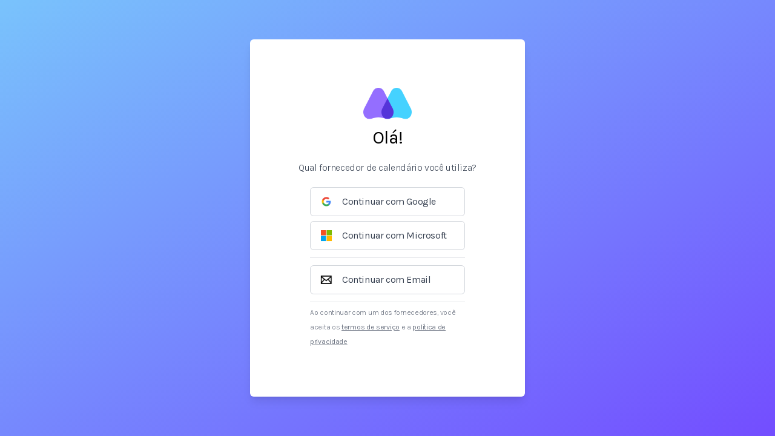

--- FILE ---
content_type: text/html; charset=utf-8
request_url: https://www.kalendme.com/auth/redirect
body_size: 4861
content:
<!DOCTYPE html><html lang="pt"><head><meta charSet="utf-8"/><meta name="viewport" content="width=device-width, initial-scale=1.0, maximum-scale=5.0"/><title>redirect.title</title><meta name="next-head-count" content="3"/><link rel="preconnect" href="https://fonts.gstatic.com" crossorigin /><link rel="preload" href="/_next/static/css/ecbdcdfc63a6d190.css" as="style"/><link rel="stylesheet" href="/_next/static/css/ecbdcdfc63a6d190.css" data-n-g=""/><noscript data-n-css=""></noscript><script defer="" nomodule="" src="/_next/static/chunks/polyfills-42372ed130431b0a.js"></script><script src="/_next/static/chunks/webpack-d36b50b5fb8708d9.js" defer=""></script><script src="/_next/static/chunks/framework-c6c82aad00023883.js" defer=""></script><script src="/_next/static/chunks/main-365b7ae00574ff65.js" defer=""></script><script src="/_next/static/chunks/pages/_app-9f0b31cd6a2da881.js" defer=""></script><script src="/_next/static/chunks/e1875109-29d145dafefac6f1.js" defer=""></script><script src="/_next/static/chunks/8132-06fd08656163e1be.js" defer=""></script><script src="/_next/static/chunks/pages/auth/redirect-b28eba4eaa40effb.js" defer=""></script><script src="/_next/static/JymMeFetUZqPFTVE9OX94/_buildManifest.js" defer=""></script><script src="/_next/static/JymMeFetUZqPFTVE9OX94/_ssgManifest.js" defer=""></script><style data-href="https://fonts.googleapis.com/css2?family=Karla:wght@300;400;500;600;700;800&display=swap">@font-face{font-family:'Karla';font-style:normal;font-weight:300;font-display:swap;src:url(https://fonts.gstatic.com/l/font?kit=qkBIXvYC6trAT55ZBi1ueQVIjQTDppqqFw&skey=139a38ebe1800a84&v=v33) format('woff')}@font-face{font-family:'Karla';font-style:normal;font-weight:400;font-display:swap;src:url(https://fonts.gstatic.com/l/font?kit=qkBIXvYC6trAT55ZBi1ueQVIjQTD-JqqFw&skey=139a38ebe1800a84&v=v33) format('woff')}@font-face{font-family:'Karla';font-style:normal;font-weight:500;font-display:swap;src:url(https://fonts.gstatic.com/l/font?kit=qkBIXvYC6trAT55ZBi1ueQVIjQTDypqqFw&skey=139a38ebe1800a84&v=v33) format('woff')}@font-face{font-family:'Karla';font-style:normal;font-weight:600;font-display:swap;src:url(https://fonts.gstatic.com/l/font?kit=qkBIXvYC6trAT55ZBi1ueQVIjQTDJp2qFw&skey=139a38ebe1800a84&v=v33) format('woff')}@font-face{font-family:'Karla';font-style:normal;font-weight:700;font-display:swap;src:url(https://fonts.gstatic.com/l/font?kit=qkBIXvYC6trAT55ZBi1ueQVIjQTDH52qFw&skey=139a38ebe1800a84&v=v33) format('woff')}@font-face{font-family:'Karla';font-style:normal;font-weight:800;font-display:swap;src:url(https://fonts.gstatic.com/l/font?kit=qkBIXvYC6trAT55ZBi1ueQVIjQTDeJ2qFw&skey=139a38ebe1800a84&v=v33) format('woff')}@font-face{font-family:'Karla';font-style:normal;font-weight:300;font-display:swap;src:url(https://fonts.gstatic.com/s/karla/v33/qkBbXvYC6trAT7RbLtyU5rZPoAU.woff2) format('woff2');unicode-range:U+0100-02BA,U+02BD-02C5,U+02C7-02CC,U+02CE-02D7,U+02DD-02FF,U+0304,U+0308,U+0329,U+1D00-1DBF,U+1E00-1E9F,U+1EF2-1EFF,U+2020,U+20A0-20AB,U+20AD-20C0,U+2113,U+2C60-2C7F,U+A720-A7FF}@font-face{font-family:'Karla';font-style:normal;font-weight:300;font-display:swap;src:url(https://fonts.gstatic.com/s/karla/v33/qkBbXvYC6trAT7RVLtyU5rZP.woff2) format('woff2');unicode-range:U+0000-00FF,U+0131,U+0152-0153,U+02BB-02BC,U+02C6,U+02DA,U+02DC,U+0304,U+0308,U+0329,U+2000-206F,U+20AC,U+2122,U+2191,U+2193,U+2212,U+2215,U+FEFF,U+FFFD}@font-face{font-family:'Karla';font-style:normal;font-weight:400;font-display:swap;src:url(https://fonts.gstatic.com/s/karla/v33/qkBbXvYC6trAT7RbLtyU5rZPoAU.woff2) format('woff2');unicode-range:U+0100-02BA,U+02BD-02C5,U+02C7-02CC,U+02CE-02D7,U+02DD-02FF,U+0304,U+0308,U+0329,U+1D00-1DBF,U+1E00-1E9F,U+1EF2-1EFF,U+2020,U+20A0-20AB,U+20AD-20C0,U+2113,U+2C60-2C7F,U+A720-A7FF}@font-face{font-family:'Karla';font-style:normal;font-weight:400;font-display:swap;src:url(https://fonts.gstatic.com/s/karla/v33/qkBbXvYC6trAT7RVLtyU5rZP.woff2) format('woff2');unicode-range:U+0000-00FF,U+0131,U+0152-0153,U+02BB-02BC,U+02C6,U+02DA,U+02DC,U+0304,U+0308,U+0329,U+2000-206F,U+20AC,U+2122,U+2191,U+2193,U+2212,U+2215,U+FEFF,U+FFFD}@font-face{font-family:'Karla';font-style:normal;font-weight:500;font-display:swap;src:url(https://fonts.gstatic.com/s/karla/v33/qkBbXvYC6trAT7RbLtyU5rZPoAU.woff2) format('woff2');unicode-range:U+0100-02BA,U+02BD-02C5,U+02C7-02CC,U+02CE-02D7,U+02DD-02FF,U+0304,U+0308,U+0329,U+1D00-1DBF,U+1E00-1E9F,U+1EF2-1EFF,U+2020,U+20A0-20AB,U+20AD-20C0,U+2113,U+2C60-2C7F,U+A720-A7FF}@font-face{font-family:'Karla';font-style:normal;font-weight:500;font-display:swap;src:url(https://fonts.gstatic.com/s/karla/v33/qkBbXvYC6trAT7RVLtyU5rZP.woff2) format('woff2');unicode-range:U+0000-00FF,U+0131,U+0152-0153,U+02BB-02BC,U+02C6,U+02DA,U+02DC,U+0304,U+0308,U+0329,U+2000-206F,U+20AC,U+2122,U+2191,U+2193,U+2212,U+2215,U+FEFF,U+FFFD}@font-face{font-family:'Karla';font-style:normal;font-weight:600;font-display:swap;src:url(https://fonts.gstatic.com/s/karla/v33/qkBbXvYC6trAT7RbLtyU5rZPoAU.woff2) format('woff2');unicode-range:U+0100-02BA,U+02BD-02C5,U+02C7-02CC,U+02CE-02D7,U+02DD-02FF,U+0304,U+0308,U+0329,U+1D00-1DBF,U+1E00-1E9F,U+1EF2-1EFF,U+2020,U+20A0-20AB,U+20AD-20C0,U+2113,U+2C60-2C7F,U+A720-A7FF}@font-face{font-family:'Karla';font-style:normal;font-weight:600;font-display:swap;src:url(https://fonts.gstatic.com/s/karla/v33/qkBbXvYC6trAT7RVLtyU5rZP.woff2) format('woff2');unicode-range:U+0000-00FF,U+0131,U+0152-0153,U+02BB-02BC,U+02C6,U+02DA,U+02DC,U+0304,U+0308,U+0329,U+2000-206F,U+20AC,U+2122,U+2191,U+2193,U+2212,U+2215,U+FEFF,U+FFFD}@font-face{font-family:'Karla';font-style:normal;font-weight:700;font-display:swap;src:url(https://fonts.gstatic.com/s/karla/v33/qkBbXvYC6trAT7RbLtyU5rZPoAU.woff2) format('woff2');unicode-range:U+0100-02BA,U+02BD-02C5,U+02C7-02CC,U+02CE-02D7,U+02DD-02FF,U+0304,U+0308,U+0329,U+1D00-1DBF,U+1E00-1E9F,U+1EF2-1EFF,U+2020,U+20A0-20AB,U+20AD-20C0,U+2113,U+2C60-2C7F,U+A720-A7FF}@font-face{font-family:'Karla';font-style:normal;font-weight:700;font-display:swap;src:url(https://fonts.gstatic.com/s/karla/v33/qkBbXvYC6trAT7RVLtyU5rZP.woff2) format('woff2');unicode-range:U+0000-00FF,U+0131,U+0152-0153,U+02BB-02BC,U+02C6,U+02DA,U+02DC,U+0304,U+0308,U+0329,U+2000-206F,U+20AC,U+2122,U+2191,U+2193,U+2212,U+2215,U+FEFF,U+FFFD}@font-face{font-family:'Karla';font-style:normal;font-weight:800;font-display:swap;src:url(https://fonts.gstatic.com/s/karla/v33/qkBbXvYC6trAT7RbLtyU5rZPoAU.woff2) format('woff2');unicode-range:U+0100-02BA,U+02BD-02C5,U+02C7-02CC,U+02CE-02D7,U+02DD-02FF,U+0304,U+0308,U+0329,U+1D00-1DBF,U+1E00-1E9F,U+1EF2-1EFF,U+2020,U+20A0-20AB,U+20AD-20C0,U+2113,U+2C60-2C7F,U+A720-A7FF}@font-face{font-family:'Karla';font-style:normal;font-weight:800;font-display:swap;src:url(https://fonts.gstatic.com/s/karla/v33/qkBbXvYC6trAT7RVLtyU5rZP.woff2) format('woff2');unicode-range:U+0000-00FF,U+0131,U+0152-0153,U+02BB-02BC,U+02C6,U+02DA,U+02DC,U+0304,U+0308,U+0329,U+2000-206F,U+20AC,U+2122,U+2191,U+2193,U+2212,U+2215,U+FEFF,U+FFFD}</style></head><body><noscript><iframe src="https://www.googletagmanager.com/ns.html?id=GTM-M7GCVRTD" height="0" width="0" style="display:none;visibility:hidden"></iframe></noscript><div id="__next"><section class="flex h-screen w-full items-center justify-center"><div data-testid="tail-spin-loading" aria-label="tail-spin-loading" aria-busy="true" role="progressbar" class="sc-FEMpB kqfwoP"><svg width="50" height="50" viewBox="0 0 38 38" xmlns="http://www.w3.org/2000/svg" data-testid="tail-spin-svg"><defs><linearGradient x1="8.042%" y1="0%" x2="65.682%" y2="23.865%" id="a"><stop stop-color="lightgray" stop-opacity="0" offset="0%"></stop><stop stop-color="lightgray" stop-opacity=".631" offset="63.146%"></stop><stop stop-color="lightgray" offset="100%"></stop></linearGradient></defs><g fill="none" fill-rule="evenodd"><g transform="translate(1 1)"><path d="M36 18c0-9.94-8.06-18-18-18" id="Oval-2" stroke="lightgray" stroke-width="2"><animateTransform attributeName="transform" type="rotate" from="0 18 18" to="360 18 18" dur="0.9s" repeatCount="indefinite"></animateTransform></path><circle fill="#fff" cx="36" cy="18" r="1"><animateTransform attributeName="transform" type="rotate" from="0 18 18" to="360 18 18" dur="0.9s" repeatCount="indefinite"></animateTransform></circle></g></g></svg></div></section><div id="_rht_toaster" style="position:fixed;z-index:9999;top:16px;left:16px;right:16px;bottom:16px;pointer-events:none"></div></div><script id="__NEXT_DATA__" type="application/json">{"props":{"pageProps":{"_nextI18Next":{"initialI18nStore":{"pt":{"common":{"seo":{"title":"Agendamentos rápidos, simples e eficientes | KalendMe","titlePage":"{{page}} | KalendMe","description":"A melhor plataforma de agendamento online, integre todos seus calendários e evite centenas de mensagens para agendar uma reunião com o melhor preço do mercado"},"comingsoon":"em breve","language":"Linguagem","error":{"404":"🧐 no há nada aqui","500":"😔 Desculpe! Parece haver um problema com um de nossos provedores. Por favor, volte mais tarde","withStatus":"Um erro {{statusCode}} ocurreu no nosso servidor","withoutStatus":"Um erro ocurreu no nosso servidor","missingUserTitle":"Opa! Isso é um erro 404","missingUserDescription":"Significa que não conseguimos encontrar um usuário com o URL: {{urlString}}","missingUserCta":"Certifique-se de que é um url correto e ativo antes de tentar novamente","missingEventTitle":"Ups! Este é um erro 404","missingEventDescription":"Isso significa que não conseguimos encontrar um evento com o URL: {{urlString}}","missingEventCta":"Certifique-se de que é um URL correto e ativo antes de tentar novamente","missingEventButton":"Página inicial do usuário","noDaysAvialable1":"Sem disponibilidade","noDaysAvialable2":"Tente no próximo mês"},"shareIcons":{"shareTitle":"Dê uma olhada no KalendMe!","shareBody":"Compartilhe sua disponibilidade com apenas um link, crie o seu em segundos."},"redirect":{"login":"Não há um usuario autenticado","home":"Conta configurada!","welcome":"A conta requer configuração","consent-screen":"Faltam permissões","subtitle":"Redirecionando ..."},"weekdays":{"sunday":"Domingo","monday":"Segunda-feira","tuesday":"Terça-feira","wednesday":"Quarta-feira","thursday":"Quinta-feira","friday":"Sexta-feira","saturday":"Sábado"},"months":{"january":"Janeiro","february":"Fevereiro","march":"Março","april":"Abril","may":"Maio","june":"Junho","july":"Julho","august":"Agosto","september":"Setembro","october":"Outubro","november":"Novembro","december":"Dezembro"},"weekdaysShort":{"sunday":"Do","monday":"Se","tuesday":"Te","wednesday":"Qa","thursday":"Qi","friday":"Sx","saturday":"Sa"},"timePicker":{"hour":"Hora","minute":"Minuto","nextDay":"Próximo Dia","midnightOption":"24:00 - Meia-noite","extendsToNextDay":"Estende ao Próximo Dia","availabilityContinues":"A disponibilidade continua até a meia-noite (início do próximo dia)","availabilityExtends":"A disponibilidade se estende ao próximo dia até a meia-noite","startTimeBeforeEnd":"O horário de início deve ser anterior ao horário de fim","selectStartTime":"Selecionar Horário de Início","selectEndTime":"Selecionar Horário de Fim","cancel":"Cancelar","select":"Selecionar"},"unsubscribe":{"titleSuccess":"Assinatura cancelada -- {{email}}","titleNoEmail":"Falta especificar um email","titleError":"Erro ao cancelar a assinatura -- {{email}}."},"premiumDialog":{"title":"As contas gratuitas não incluem todas as funções","premiumFeatures":{"generic":"Você precisa de uma conta \u003c1\u003ePREMIUM\u003c/1\u003e para poder fazer o que está tentando fazer.","customLink":"Você precisa de uma conta premium para poder especificar links de videoconferência personalizados."},"description":"Para desbloquear este e todos os outros recursos Premium, você pode atualizar seu plano na página Assinatura de sua conta.","upgrade":"Ver meu plano","close":"Fechar"},"maxUsersDialog":{"title":"Você atingiu o número máximo de usuários","description":"Sua assinatura tem no máximo \u003c1\u003e{{maxUsers}} usuários\u003c/1\u003e. Se precisar de mais, envie-nos um e-mail para \u003c3\u003esupport@kalendme.com\u003c/3\u003e.","close":"Fechar"},"invite":"Convidar","inviteSubject":"Ajude-me compartilhando sua disponibilidade","inviteBody":"Oi! Queria convidar você a criar uma conta gratuita em https://www.kalendme.com para que possamos agendar reuniões com mais facilidade! %0D%0A%0D%0A Você só terá que fazer isso uma vez e o KalendMe se conectará automaticamente ao seu calendário para garantir que agendemos reuniões apenas durante os horários em que você estiver disponível. %0D%0A%0D%0A E não se preocupe, o KalendMe usa as melhores práticas de segurança, foi aprovado pelo Google e Microsoft e trabalha com o Visus para monitorar a proteção dos seus dados 24 horas por dia, 7 dias por semana.","noDetailsProvided":"Não foi especificado"},"auth":{"signIn":{"title":"Entrar no KalendMe","welcome":"Olá!","question":"Qual fornecedor de calendário você utiliza?","providerButton":"Continuar com {{provider}}","others":"Eu não utilizo nenhum destes","terms":"termos de serviço","privacy":"política de privacidade","disclaimer1":"Ao continuar com um dos fornecedores, você aceita os ","disclaimer2":" e a ","continueWithEmail":"Continue com o email","emailDescription":"Nós lhe enviaremos um link para efetuar o login","emailCta":"Enviar link","othersDialog":{"title":"Utilizo outro fornecedor","explanation":"O KalendMe se conecta a esses fornecedores para oferecer a você a melhor experiência de agendamento automatizado.","suggestOne":"Qual fornecedor de calendário você utiliza?","providerInputLabel":"Nome do fornecedor","providerInputHelper":"Pode ser qualquer fornecedor (ex, Yahoo, Zoho, etc.)","providerError":"O feedback não pode exceder 500 caracteres","pleaseNotify":"Por favor notificarme cuando lo integren","validateEmail":"Certifique-se de usar um endereço de e-mail válido.","error":"Ocorreu um erro ao enviar. Tenta de novo.","emailLabel":"Email","submit":"Enviar","cancel":"Cancelar"}},"verifyRequest":{"thanks":"Obrigado!","explanation":"Por segurança, nós não utilizamos senhas. Efetue o login utilizando o link que enviamos para seu email (não esqueça de checar a caixa de spam).","linkComing":"Cheque seu email, em alguns momentos você receberá um link para entrar na sua conta."},"error":{"title":"Não foi possível fazer login.","tryAgain":"Tentar de novo","verification":"O link de login não é mais válido. Pode já ter sido usado ou pode ter expirado. Para obter um novo link, clique em 'Tentar de novo' e digite seu e-mail.","tryAnotherAccount":"Tenta entrar com uma outra conta.","oauthNotLinked":"Para confirmar sua identidade, faça o login usando a opção “Continuar com e-mail” e enviaremos um link para acessar sua conta. Assim que verificarmos sua identidade, você poderá reconectar seu calendário.","checkEmail":"Verifique o seu e-mail.","signInFailed":"A entrada falhou. Verifique se os detalhes especificados estão corretos.","unableToSignIn":"Impossivel entrar."}}}},"initialLocale":"pt","ns":["common","auth"],"userConfig":{"i18n":{"defaultLocale":"pt","locales":["pt","es","en"]},"debug":false,"returnObjects":true,"reloadOnPrerender":false,"default":{"i18n":{"defaultLocale":"pt","locales":["pt","es","en"]},"debug":false,"returnObjects":true,"reloadOnPrerender":false}}}},"__N_SSG":true},"page":"/auth/redirect","query":{},"buildId":"JymMeFetUZqPFTVE9OX94","isFallback":false,"gsp":true,"locale":"pt","locales":["pt","es","en"],"defaultLocale":"pt","scriptLoader":[]}</script></body></html>

--- FILE ---
content_type: text/html; charset=utf-8
request_url: https://www.kalendme.com/auth/signin?callbackUrl=https%3A%2F%2Fwww.kalendme.com%2Fauth%2Fredirect
body_size: 5104
content:
<!DOCTYPE html><html lang="pt"><head><meta charSet="utf-8"/><meta name="viewport" content="width=device-width, initial-scale=1.0, maximum-scale=5.0"/><title>Entrar no KalendMe</title><meta name="next-head-count" content="3"/><link rel="preconnect" href="https://fonts.gstatic.com" crossorigin /><link rel="preload" href="/_next/static/css/ecbdcdfc63a6d190.css" as="style"/><link rel="stylesheet" href="/_next/static/css/ecbdcdfc63a6d190.css" data-n-g=""/><noscript data-n-css=""></noscript><script defer="" nomodule="" src="/_next/static/chunks/polyfills-42372ed130431b0a.js"></script><script src="/_next/static/chunks/webpack-d36b50b5fb8708d9.js" defer=""></script><script src="/_next/static/chunks/framework-c6c82aad00023883.js" defer=""></script><script src="/_next/static/chunks/main-365b7ae00574ff65.js" defer=""></script><script src="/_next/static/chunks/pages/_app-9f0b31cd6a2da881.js" defer=""></script><script src="/_next/static/chunks/e1875109-29d145dafefac6f1.js" defer=""></script><script src="/_next/static/chunks/8132-06fd08656163e1be.js" defer=""></script><script src="/_next/static/chunks/6114-1d21bbd23629934a.js" defer=""></script><script src="/_next/static/chunks/pages/auth/signin-a9605abc7d90b4a6.js" defer=""></script><script src="/_next/static/JymMeFetUZqPFTVE9OX94/_buildManifest.js" defer=""></script><script src="/_next/static/JymMeFetUZqPFTVE9OX94/_ssgManifest.js" defer=""></script><style data-href="https://fonts.googleapis.com/css2?family=Karla:wght@300;400;500;600;700;800&display=swap">@font-face{font-family:'Karla';font-style:normal;font-weight:300;font-display:swap;src:url(https://fonts.gstatic.com/l/font?kit=qkBIXvYC6trAT55ZBi1ueQVIjQTDppqqFw&skey=139a38ebe1800a84&v=v33) format('woff')}@font-face{font-family:'Karla';font-style:normal;font-weight:400;font-display:swap;src:url(https://fonts.gstatic.com/l/font?kit=qkBIXvYC6trAT55ZBi1ueQVIjQTD-JqqFw&skey=139a38ebe1800a84&v=v33) format('woff')}@font-face{font-family:'Karla';font-style:normal;font-weight:500;font-display:swap;src:url(https://fonts.gstatic.com/l/font?kit=qkBIXvYC6trAT55ZBi1ueQVIjQTDypqqFw&skey=139a38ebe1800a84&v=v33) format('woff')}@font-face{font-family:'Karla';font-style:normal;font-weight:600;font-display:swap;src:url(https://fonts.gstatic.com/l/font?kit=qkBIXvYC6trAT55ZBi1ueQVIjQTDJp2qFw&skey=139a38ebe1800a84&v=v33) format('woff')}@font-face{font-family:'Karla';font-style:normal;font-weight:700;font-display:swap;src:url(https://fonts.gstatic.com/l/font?kit=qkBIXvYC6trAT55ZBi1ueQVIjQTDH52qFw&skey=139a38ebe1800a84&v=v33) format('woff')}@font-face{font-family:'Karla';font-style:normal;font-weight:800;font-display:swap;src:url(https://fonts.gstatic.com/l/font?kit=qkBIXvYC6trAT55ZBi1ueQVIjQTDeJ2qFw&skey=139a38ebe1800a84&v=v33) format('woff')}@font-face{font-family:'Karla';font-style:normal;font-weight:300;font-display:swap;src:url(https://fonts.gstatic.com/s/karla/v33/qkBbXvYC6trAT7RbLtyU5rZPoAU.woff2) format('woff2');unicode-range:U+0100-02BA,U+02BD-02C5,U+02C7-02CC,U+02CE-02D7,U+02DD-02FF,U+0304,U+0308,U+0329,U+1D00-1DBF,U+1E00-1E9F,U+1EF2-1EFF,U+2020,U+20A0-20AB,U+20AD-20C0,U+2113,U+2C60-2C7F,U+A720-A7FF}@font-face{font-family:'Karla';font-style:normal;font-weight:300;font-display:swap;src:url(https://fonts.gstatic.com/s/karla/v33/qkBbXvYC6trAT7RVLtyU5rZP.woff2) format('woff2');unicode-range:U+0000-00FF,U+0131,U+0152-0153,U+02BB-02BC,U+02C6,U+02DA,U+02DC,U+0304,U+0308,U+0329,U+2000-206F,U+20AC,U+2122,U+2191,U+2193,U+2212,U+2215,U+FEFF,U+FFFD}@font-face{font-family:'Karla';font-style:normal;font-weight:400;font-display:swap;src:url(https://fonts.gstatic.com/s/karla/v33/qkBbXvYC6trAT7RbLtyU5rZPoAU.woff2) format('woff2');unicode-range:U+0100-02BA,U+02BD-02C5,U+02C7-02CC,U+02CE-02D7,U+02DD-02FF,U+0304,U+0308,U+0329,U+1D00-1DBF,U+1E00-1E9F,U+1EF2-1EFF,U+2020,U+20A0-20AB,U+20AD-20C0,U+2113,U+2C60-2C7F,U+A720-A7FF}@font-face{font-family:'Karla';font-style:normal;font-weight:400;font-display:swap;src:url(https://fonts.gstatic.com/s/karla/v33/qkBbXvYC6trAT7RVLtyU5rZP.woff2) format('woff2');unicode-range:U+0000-00FF,U+0131,U+0152-0153,U+02BB-02BC,U+02C6,U+02DA,U+02DC,U+0304,U+0308,U+0329,U+2000-206F,U+20AC,U+2122,U+2191,U+2193,U+2212,U+2215,U+FEFF,U+FFFD}@font-face{font-family:'Karla';font-style:normal;font-weight:500;font-display:swap;src:url(https://fonts.gstatic.com/s/karla/v33/qkBbXvYC6trAT7RbLtyU5rZPoAU.woff2) format('woff2');unicode-range:U+0100-02BA,U+02BD-02C5,U+02C7-02CC,U+02CE-02D7,U+02DD-02FF,U+0304,U+0308,U+0329,U+1D00-1DBF,U+1E00-1E9F,U+1EF2-1EFF,U+2020,U+20A0-20AB,U+20AD-20C0,U+2113,U+2C60-2C7F,U+A720-A7FF}@font-face{font-family:'Karla';font-style:normal;font-weight:500;font-display:swap;src:url(https://fonts.gstatic.com/s/karla/v33/qkBbXvYC6trAT7RVLtyU5rZP.woff2) format('woff2');unicode-range:U+0000-00FF,U+0131,U+0152-0153,U+02BB-02BC,U+02C6,U+02DA,U+02DC,U+0304,U+0308,U+0329,U+2000-206F,U+20AC,U+2122,U+2191,U+2193,U+2212,U+2215,U+FEFF,U+FFFD}@font-face{font-family:'Karla';font-style:normal;font-weight:600;font-display:swap;src:url(https://fonts.gstatic.com/s/karla/v33/qkBbXvYC6trAT7RbLtyU5rZPoAU.woff2) format('woff2');unicode-range:U+0100-02BA,U+02BD-02C5,U+02C7-02CC,U+02CE-02D7,U+02DD-02FF,U+0304,U+0308,U+0329,U+1D00-1DBF,U+1E00-1E9F,U+1EF2-1EFF,U+2020,U+20A0-20AB,U+20AD-20C0,U+2113,U+2C60-2C7F,U+A720-A7FF}@font-face{font-family:'Karla';font-style:normal;font-weight:600;font-display:swap;src:url(https://fonts.gstatic.com/s/karla/v33/qkBbXvYC6trAT7RVLtyU5rZP.woff2) format('woff2');unicode-range:U+0000-00FF,U+0131,U+0152-0153,U+02BB-02BC,U+02C6,U+02DA,U+02DC,U+0304,U+0308,U+0329,U+2000-206F,U+20AC,U+2122,U+2191,U+2193,U+2212,U+2215,U+FEFF,U+FFFD}@font-face{font-family:'Karla';font-style:normal;font-weight:700;font-display:swap;src:url(https://fonts.gstatic.com/s/karla/v33/qkBbXvYC6trAT7RbLtyU5rZPoAU.woff2) format('woff2');unicode-range:U+0100-02BA,U+02BD-02C5,U+02C7-02CC,U+02CE-02D7,U+02DD-02FF,U+0304,U+0308,U+0329,U+1D00-1DBF,U+1E00-1E9F,U+1EF2-1EFF,U+2020,U+20A0-20AB,U+20AD-20C0,U+2113,U+2C60-2C7F,U+A720-A7FF}@font-face{font-family:'Karla';font-style:normal;font-weight:700;font-display:swap;src:url(https://fonts.gstatic.com/s/karla/v33/qkBbXvYC6trAT7RVLtyU5rZP.woff2) format('woff2');unicode-range:U+0000-00FF,U+0131,U+0152-0153,U+02BB-02BC,U+02C6,U+02DA,U+02DC,U+0304,U+0308,U+0329,U+2000-206F,U+20AC,U+2122,U+2191,U+2193,U+2212,U+2215,U+FEFF,U+FFFD}@font-face{font-family:'Karla';font-style:normal;font-weight:800;font-display:swap;src:url(https://fonts.gstatic.com/s/karla/v33/qkBbXvYC6trAT7RbLtyU5rZPoAU.woff2) format('woff2');unicode-range:U+0100-02BA,U+02BD-02C5,U+02C7-02CC,U+02CE-02D7,U+02DD-02FF,U+0304,U+0308,U+0329,U+1D00-1DBF,U+1E00-1E9F,U+1EF2-1EFF,U+2020,U+20A0-20AB,U+20AD-20C0,U+2113,U+2C60-2C7F,U+A720-A7FF}@font-face{font-family:'Karla';font-style:normal;font-weight:800;font-display:swap;src:url(https://fonts.gstatic.com/s/karla/v33/qkBbXvYC6trAT7RVLtyU5rZP.woff2) format('woff2');unicode-range:U+0000-00FF,U+0131,U+0152-0153,U+02BB-02BC,U+02C6,U+02DA,U+02DC,U+0304,U+0308,U+0329,U+2000-206F,U+20AC,U+2122,U+2191,U+2193,U+2212,U+2215,U+FEFF,U+FFFD}</style></head><body><noscript><iframe src="https://www.googletagmanager.com/ns.html?id=GTM-M7GCVRTD" height="0" width="0" style="display:none;visibility:hidden"></iframe></noscript><div id="__next"><section class="bg-gradient-to-br from-secondary-300 to-primary-500 flex h-screen w-full items-center justify-center"><div class="bg-white shadow-lg flex flex-col items-center justify-center h-screen md:h-auto w-screen md:w-auto md:py-20 md:px-20 md:rounded-md"><img alt="KalendMe Logo" class="w-20 mb-3" src="/assets/img/logo/kalendme-logo-128.png"/><h4 class="text-xl sm:text-2xl md:text-3xl tracking-tight mb-5">Olá!</h4><p class="text-md tracking-tight mb-5 text-gray-700 font-light">Qual fornecedor de calendário você utiliza?</p><div class="bg-gray-100 cursor-wait cursor-pointer h-12 w-64 text-gray-700 border-solid border-gray-300 border rounded-md transition-colors mb-2"><div class="flex flex-row justify-start items-center content-center h-full ml-4"><img alt="google logo" loading="lazy" width="20" height="20" decoding="async" data-nimg="1" style="color:transparent;max-width:100%;height:auto" srcSet="/_next/image?url=%2Fassets%2Fimg%2Foauth-providers%2Fgoogle.png&amp;w=32&amp;q=75 1x, /_next/image?url=%2Fassets%2Fimg%2Foauth-providers%2Fgoogle.png&amp;w=48&amp;q=75 2x" src="/_next/image?url=%2Fassets%2Fimg%2Foauth-providers%2Fgoogle.png&amp;w=48&amp;q=75"/><p class=" tracking-tight text-md font-normal ml-4">Continuar com Google</p></div></div><div class="bg-gray-100 cursor-wait cursor-pointer h-12 w-64 text-gray-700 border-solid border-gray-300 border rounded-md transition-colors mb-2"><div class="flex flex-row justify-start items-center content-center h-full ml-4"><img alt="microsoft logo" loading="lazy" width="20" height="20" decoding="async" data-nimg="1" style="color:transparent;max-width:100%;height:auto" srcSet="/_next/image?url=%2Fassets%2Fimg%2Foauth-providers%2Fmicrosoft.png&amp;w=32&amp;q=75 1x, /_next/image?url=%2Fassets%2Fimg%2Foauth-providers%2Fmicrosoft.png&amp;w=48&amp;q=75 2x" src="/_next/image?url=%2Fassets%2Fimg%2Foauth-providers%2Fmicrosoft.png&amp;w=48&amp;q=75"/><p class=" tracking-tight text-md font-normal ml-4">Continuar com Microsoft</p></div></div><div class="w-64 flex flex-row my-1 items-center"><div class="border-b w-full "></div></div><div class="bg-gray-100 cursor-wait cursor-pointer h-12 w-64 text-gray-700 border-solid border-gray-300 border rounded-md transition-colors my-2"><div class="flex flex-row justify-start items-center content-center h-full ml-4"><img alt="email logo" loading="lazy" width="20" height="20" decoding="async" data-nimg="1" style="color:transparent;max-width:100%;height:auto" srcSet="/_next/image?url=%2Fassets%2Fimg%2Foauth-providers%2Femail.png&amp;w=32&amp;q=75 1x, /_next/image?url=%2Fassets%2Fimg%2Foauth-providers%2Femail.png&amp;w=48&amp;q=75 2x" src="/_next/image?url=%2Fassets%2Fimg%2Foauth-providers%2Femail.png&amp;w=48&amp;q=75"/><p class=" tracking-tight text-md font-normal ml-4">Continuar com Email</p></div></div><div class="w-64 flex flex-row my-1 items-center"><div class="border-b w-full "></div></div><div class="w-64"><span class="text-xs font-light tracking-tight text-gray-500">Ao continuar com um dos fornecedores, você aceita os </span><span class="text-xs font-light tracking-tight cursor-pointer font-normal underline text-gray-500">termos de serviço</span><span class="text-xs font-light tracking-tight text-gray-500"> e a </span><span class="text-xs font-light tracking-tight cursor-pointer font-normal underline text-gray-500">política de privacidade</span></div></div></section><div id="_rht_toaster" style="position:fixed;z-index:9999;top:16px;left:16px;right:16px;bottom:16px;pointer-events:none"></div></div><script id="__NEXT_DATA__" type="application/json">{"props":{"pageProps":{"locale":"pt","sessionCookiePresent":false,"_nextI18Next":{"initialI18nStore":{"pt":{"common":{"seo":{"title":"Agendamentos rápidos, simples e eficientes | KalendMe","titlePage":"{{page}} | KalendMe","description":"A melhor plataforma de agendamento online, integre todos seus calendários e evite centenas de mensagens para agendar uma reunião com o melhor preço do mercado"},"comingsoon":"em breve","language":"Linguagem","error":{"404":"🧐 no há nada aqui","500":"😔 Desculpe! Parece haver um problema com um de nossos provedores. Por favor, volte mais tarde","withStatus":"Um erro {{statusCode}} ocurreu no nosso servidor","withoutStatus":"Um erro ocurreu no nosso servidor","missingUserTitle":"Opa! Isso é um erro 404","missingUserDescription":"Significa que não conseguimos encontrar um usuário com o URL: {{urlString}}","missingUserCta":"Certifique-se de que é um url correto e ativo antes de tentar novamente","missingEventTitle":"Ups! Este é um erro 404","missingEventDescription":"Isso significa que não conseguimos encontrar um evento com o URL: {{urlString}}","missingEventCta":"Certifique-se de que é um URL correto e ativo antes de tentar novamente","missingEventButton":"Página inicial do usuário","noDaysAvialable1":"Sem disponibilidade","noDaysAvialable2":"Tente no próximo mês"},"shareIcons":{"shareTitle":"Dê uma olhada no KalendMe!","shareBody":"Compartilhe sua disponibilidade com apenas um link, crie o seu em segundos."},"redirect":{"login":"Não há um usuario autenticado","home":"Conta configurada!","welcome":"A conta requer configuração","consent-screen":"Faltam permissões","subtitle":"Redirecionando ..."},"weekdays":{"sunday":"Domingo","monday":"Segunda-feira","tuesday":"Terça-feira","wednesday":"Quarta-feira","thursday":"Quinta-feira","friday":"Sexta-feira","saturday":"Sábado"},"months":{"january":"Janeiro","february":"Fevereiro","march":"Março","april":"Abril","may":"Maio","june":"Junho","july":"Julho","august":"Agosto","september":"Setembro","october":"Outubro","november":"Novembro","december":"Dezembro"},"weekdaysShort":{"sunday":"Do","monday":"Se","tuesday":"Te","wednesday":"Qa","thursday":"Qi","friday":"Sx","saturday":"Sa"},"timePicker":{"hour":"Hora","minute":"Minuto","nextDay":"Próximo Dia","midnightOption":"24:00 - Meia-noite","extendsToNextDay":"Estende ao Próximo Dia","availabilityContinues":"A disponibilidade continua até a meia-noite (início do próximo dia)","availabilityExtends":"A disponibilidade se estende ao próximo dia até a meia-noite","startTimeBeforeEnd":"O horário de início deve ser anterior ao horário de fim","selectStartTime":"Selecionar Horário de Início","selectEndTime":"Selecionar Horário de Fim","cancel":"Cancelar","select":"Selecionar"},"unsubscribe":{"titleSuccess":"Assinatura cancelada -- {{email}}","titleNoEmail":"Falta especificar um email","titleError":"Erro ao cancelar a assinatura -- {{email}}."},"premiumDialog":{"title":"As contas gratuitas não incluem todas as funções","premiumFeatures":{"generic":"Você precisa de uma conta \u003c1\u003ePREMIUM\u003c/1\u003e para poder fazer o que está tentando fazer.","customLink":"Você precisa de uma conta premium para poder especificar links de videoconferência personalizados."},"description":"Para desbloquear este e todos os outros recursos Premium, você pode atualizar seu plano na página Assinatura de sua conta.","upgrade":"Ver meu plano","close":"Fechar"},"maxUsersDialog":{"title":"Você atingiu o número máximo de usuários","description":"Sua assinatura tem no máximo \u003c1\u003e{{maxUsers}} usuários\u003c/1\u003e. Se precisar de mais, envie-nos um e-mail para \u003c3\u003esupport@kalendme.com\u003c/3\u003e.","close":"Fechar"},"invite":"Convidar","inviteSubject":"Ajude-me compartilhando sua disponibilidade","inviteBody":"Oi! Queria convidar você a criar uma conta gratuita em https://www.kalendme.com para que possamos agendar reuniões com mais facilidade! %0D%0A%0D%0A Você só terá que fazer isso uma vez e o KalendMe se conectará automaticamente ao seu calendário para garantir que agendemos reuniões apenas durante os horários em que você estiver disponível. %0D%0A%0D%0A E não se preocupe, o KalendMe usa as melhores práticas de segurança, foi aprovado pelo Google e Microsoft e trabalha com o Visus para monitorar a proteção dos seus dados 24 horas por dia, 7 dias por semana.","noDetailsProvided":"Não foi especificado"},"auth":{"signIn":{"title":"Entrar no KalendMe","welcome":"Olá!","question":"Qual fornecedor de calendário você utiliza?","providerButton":"Continuar com {{provider}}","others":"Eu não utilizo nenhum destes","terms":"termos de serviço","privacy":"política de privacidade","disclaimer1":"Ao continuar com um dos fornecedores, você aceita os ","disclaimer2":" e a ","continueWithEmail":"Continue com o email","emailDescription":"Nós lhe enviaremos um link para efetuar o login","emailCta":"Enviar link","othersDialog":{"title":"Utilizo outro fornecedor","explanation":"O KalendMe se conecta a esses fornecedores para oferecer a você a melhor experiência de agendamento automatizado.","suggestOne":"Qual fornecedor de calendário você utiliza?","providerInputLabel":"Nome do fornecedor","providerInputHelper":"Pode ser qualquer fornecedor (ex, Yahoo, Zoho, etc.)","providerError":"O feedback não pode exceder 500 caracteres","pleaseNotify":"Por favor notificarme cuando lo integren","validateEmail":"Certifique-se de usar um endereço de e-mail válido.","error":"Ocorreu um erro ao enviar. Tenta de novo.","emailLabel":"Email","submit":"Enviar","cancel":"Cancelar"}},"verifyRequest":{"thanks":"Obrigado!","explanation":"Por segurança, nós não utilizamos senhas. Efetue o login utilizando o link que enviamos para seu email (não esqueça de checar a caixa de spam).","linkComing":"Cheque seu email, em alguns momentos você receberá um link para entrar na sua conta."},"error":{"title":"Não foi possível fazer login.","tryAgain":"Tentar de novo","verification":"O link de login não é mais válido. Pode já ter sido usado ou pode ter expirado. Para obter um novo link, clique em 'Tentar de novo' e digite seu e-mail.","tryAnotherAccount":"Tenta entrar com uma outra conta.","oauthNotLinked":"Para confirmar sua identidade, faça o login usando a opção “Continuar com e-mail” e enviaremos um link para acessar sua conta. Assim que verificarmos sua identidade, você poderá reconectar seu calendário.","checkEmail":"Verifique o seu e-mail.","signInFailed":"A entrada falhou. Verifique se os detalhes especificados estão corretos.","unableToSignIn":"Impossivel entrar."}}}},"initialLocale":"pt","ns":["common","auth"],"userConfig":{"i18n":{"defaultLocale":"pt","locales":["pt","es","en"]},"debug":false,"returnObjects":true,"reloadOnPrerender":false,"default":{"i18n":{"defaultLocale":"pt","locales":["pt","es","en"]},"debug":false,"returnObjects":true,"reloadOnPrerender":false}}}},"__N_SSP":true},"page":"/auth/signin","query":{"callbackUrl":"https://www.kalendme.com/auth/redirect"},"buildId":"JymMeFetUZqPFTVE9OX94","isFallback":false,"isExperimentalCompile":false,"gssp":true,"locale":"pt","locales":["pt","es","en"],"defaultLocale":"pt","scriptLoader":[]}</script></body></html>

--- FILE ---
content_type: application/javascript; charset=utf-8
request_url: https://www.kalendme.com/_next/static/JymMeFetUZqPFTVE9OX94/_ssgManifest.js
body_size: -55
content:
self.__SSG_MANIFEST=new Set(["\u002F","\u002F404","\u002Fauth\u002Ferror","\u002Fauth\u002Fredirect","\u002Fauth\u002Fverify-request","\u002Fblog","\u002Fblog\u002F[slug]","\u002Ffeatures","\u002Fmissing","\u002Fpricing","\u002Fprivacy","\u002Fprovider-error","\u002Fterms"]);self.__SSG_MANIFEST_CB&&self.__SSG_MANIFEST_CB()

--- FILE ---
content_type: application/javascript; charset=utf-8
request_url: https://www.kalendme.com/_next/static/chunks/e1875109-29d145dafefac6f1.js
body_size: 819
content:
"use strict";(self.webpackChunk_N_E=self.webpackChunk_N_E||[]).push([[7744],{24723:function(t,s,e){e.d(s,{gy:function(){return p}});var i=e(31549);e(44194);var r=e(38132);let a="#4fa94d",o={"aria-busy":!0,role:"progressbar"},n=(0,r.ZP).div`
  display: ${t=>t.$visible?"flex":"none"};
`,l=(0,r.F4)`
12.5% {
  stroke-dasharray: ${33.98873199462888}px, ${242.776657104492}px;
  stroke-dashoffset: -${26.70543228149412}px;
}
43.75% {
  stroke-dasharray: ${84.97182998657219}px, ${242.776657104492}px;
  stroke-dashoffset: -${84.97182998657219}px;
}
100% {
  stroke-dasharray: ${2.42776657104492}px, ${242.776657104492}px;
  stroke-dashoffset: -${240.34889053344708}px;
}
`;(0,r.ZP).path`
  stroke-dasharray: ${2.42776657104492}px, ${242.776657104492};
  stroke-dashoffset: 0;
  animation: ${l} ${1.6}s linear infinite;
`;let d=(0,r.F4)`
to {
   transform: rotate(360deg);
 }
`;(0,r.ZP).svg`
  animation: ${d} 0.75s steps(12, end) infinite;
  animation-duration: 0.75s;
`,(0,r.ZP).polyline`
  stroke-width: ${t=>t.width}px;
  stroke-linecap: round;

  &:nth-child(12n + 0) {
    stroke-opacity: 0.08;
  }

  &:nth-child(12n + 1) {
    stroke-opacity: 0.17;
  }

  &:nth-child(12n + 2) {
    stroke-opacity: 0.25;
  }

  &:nth-child(12n + 3) {
    stroke-opacity: 0.33;
  }

  &:nth-child(12n + 4) {
    stroke-opacity: 0.42;
  }

  &:nth-child(12n + 5) {
    stroke-opacity: 0.5;
  }

  &:nth-child(12n + 6) {
    stroke-opacity: 0.58;
  }

  &:nth-child(12n + 7) {
    stroke-opacity: 0.66;
  }

  &:nth-child(12n + 8) {
    stroke-opacity: 0.75;
  }

  &:nth-child(12n + 9) {
    stroke-opacity: 0.83;
  }

  &:nth-child(12n + 11) {
    stroke-opacity: 0.92;
  }
`;let p=({height:t=80,width:s=80,strokeWidth:e=2,radius:r=1,color:l=a,ariaLabel:d="tail-spin-loading",wrapperStyle:p,wrapperClass:h,visible:c=!0})=>{let f=parseInt(String(e)),k=f+36,x=f/2,y=x+parseInt(String(r))-1;return(0,i.jsx)(n,{style:p,$visible:c,className:h,"data-testid":"tail-spin-loading","aria-label":d,...o,children:(0,i.jsxs)("svg",{width:s,height:t,viewBox:`0 0 ${k} ${k}`,xmlns:"http://www.w3.org/2000/svg","data-testid":"tail-spin-svg",children:[(0,i.jsx)("defs",{children:(0,i.jsxs)("linearGradient",{x1:"8.042%",y1:"0%",x2:"65.682%",y2:"23.865%",id:"a",children:[(0,i.jsx)("stop",{stopColor:l,stopOpacity:"0",offset:"0%"}),(0,i.jsx)("stop",{stopColor:l,stopOpacity:".631",offset:"63.146%"}),(0,i.jsx)("stop",{stopColor:l,offset:"100%"})]})}),(0,i.jsx)("g",{fill:"none",fillRule:"evenodd",children:(0,i.jsxs)("g",{transform:`translate(${x} ${x})`,children:[(0,i.jsx)("path",{d:"M36 18c0-9.94-8.06-18-18-18",id:"Oval-2",stroke:l,strokeWidth:e,children:(0,i.jsx)("animateTransform",{attributeName:"transform",type:"rotate",from:"0 18 18",to:"360 18 18",dur:"0.9s",repeatCount:"indefinite"})}),(0,i.jsx)("circle",{fill:"#fff",cx:"36",cy:"18",r:y,children:(0,i.jsx)("animateTransform",{attributeName:"transform",type:"rotate",from:"0 18 18",to:"360 18 18",dur:"0.9s",repeatCount:"indefinite"})})]})})]})})},h=(0,r.F4)`
to {
   stroke-dashoffset: 136;
 }
`;(0,r.ZP).polygon`
  stroke-dasharray: 17;
  animation: ${h} 2.5s cubic-bezier(0.35, 0.04, 0.63, 0.95) infinite;
`,(0,r.ZP).svg`
  transform-origin: 50% 65%;
`}}]);

--- FILE ---
content_type: application/javascript; charset=utf-8
request_url: https://www.kalendme.com/_next/static/chunks/pages/auth/redirect-b28eba4eaa40effb.js
body_size: 504
content:
(self.webpackChunk_N_E=self.webpackChunk_N_E||[]).push([[8520],{99582:function(e,n,t){(window.__NEXT_P=window.__NEXT_P||[]).push(["/auth/redirect",function(){return t(14616)}])},14616:function(e,n,t){"use strict";t.r(n),t.d(n,{__N_SSG:function(){return o}});var i=t(31549),r=t(40880),s=t(99161),u=t.n(s),c=t(47744),l=t(24450),a=t(24723),o=!0;n.default=()=>{let{t:e}=(0,l.$G)("auth"),{data:n,status:t}=(0,c.useSession)(),s=(0,r.useRouter)(),{redirectUrl:o,provider:h}=s.query;return("loading"===t||n)&&(!s.isReady||o)||(0,c.signIn)(),n&&o&&(0,c.signIn)(h.toString(),{callbackUrl:o.toString()}),(0,i.jsxs)(i.Fragment,{children:[(0,i.jsx)(u(),{children:(0,i.jsx)("title",{children:e("redirect.title")})}),(0,i.jsx)("section",{className:"flex h-screen w-full items-center justify-center",children:(0,i.jsx)(a.gy,{height:50,width:50,color:"lightgray"})})]})}}},function(e){e.O(0,[7744,8132,2888,9774,179],function(){return e(e.s=99582)}),_N_E=e.O()}]);

--- FILE ---
content_type: application/javascript; charset=utf-8
request_url: https://www.kalendme.com/_next/static/JymMeFetUZqPFTVE9OX94/_buildManifest.js
body_size: 1480
content:
self.__BUILD_MANIFEST=function(s,a,c,t,e,i,n,r,u,b,p,h,f,g,k,d,j,o,l,v,S,U,_,m,T,I,y,z,B,F,w,q,A){return{__rewrites:{afterFiles:[],beforeFiles:[],fallback:[]},"/":[s,c,e,i,n,a,t,r,h,u,k,"static/chunks/pages/index-0b57b0e50b550c7b.js"],"/404":[s,c,e,i,n,a,t,r,u,"static/chunks/pages/404-4de0476934b1559e.js"],"/_error":[s,c,e,i,n,a,t,r,u,"static/chunks/pages/_error-bb48643586ce4954.js"],"/account-connected":[s,c,e,i,n,a,t,r,u,"static/chunks/pages/account-connected-a67cae7e4866e704.js"],"/app/home":[s,c,e,i,n,a,t,r,u,"static/chunks/pages/app/home-681b6ccac3d64f56.js"],"/app/home/[activeTab]":[s,c,e,i,n,b,d,a,t,r,p,f,j,o,"static/chunks/4125-c0df09107d7480d8.js",u,l,"static/chunks/pages/app/home/[activeTab]-f0b7e55a7fcce9e0.js"],"/app/integrations":[s,c,e,i,n,a,t,r,u,"static/chunks/pages/app/integrations-5542da816ba5847f.js"],"/app/integrations/[activeTab]":[s,c,e,i,n,T,a,t,r,u,"static/chunks/pages/app/integrations/[activeTab]-a2c816ba4ae01238.js"],"/app/links/[id]":[s,c,e,i,n,b,v,a,t,r,p,g,f,j,o,S,I,"static/chunks/1709-41795893f6cd93b7.js",u,l,"static/chunks/pages/app/links/[id]-7bfb237bac911789.js"],"/app/organization":[s,c,e,i,n,a,t,r,u,"static/chunks/pages/app/organization-bd5ec1c88aacec8e.js"],"/app/organization/[activeTab]":[s,c,e,i,n,v,T,"static/chunks/a07b14f5-1353729101be8a9c.js",a,t,r,g,f,j,S,y,I,"static/chunks/5879-4aad4f6f4617b6ba.js",u,z,"static/chunks/pages/app/organization/[activeTab]-415f9f5f67cbd4ae.js"],"/app/settings":[s,c,e,i,n,a,t,r,u,"static/chunks/pages/app/settings-9b930088360169b1.js"],"/app/settings/[activeTab]":[s,c,e,i,n,b,d,v,a,t,r,p,g,f,U,_,S,y,"static/chunks/2340-dfc8db759782986d.js",u,z,"static/chunks/pages/app/settings/[activeTab]-8512cfb6d014c464.js"],"/app/welcome":[s,c,e,i,n,b,d,B,a,t,r,p,g,f,j,U,o,"static/chunks/672-664baa960ac3f131.js",u,l,"static/chunks/pages/app/welcome-f3c8946b8e6f71b2.js"],"/auth/error":[s,a,"static/chunks/pages/auth/error-ccdce47fc3e81e54.js"],"/auth/redirect":[s,a,"static/chunks/pages/auth/redirect-b28eba4eaa40effb.js"],"/auth/signin":[s,a,t,"static/chunks/pages/auth/signin-a9605abc7d90b4a6.js"],"/auth/verify-request":[c,"static/chunks/pages/auth/verify-request-773d29b9fcf920e2.js"],"/blog":[s,c,e,i,n,a,t,r,p,h,_,F,u,k,w,"static/chunks/pages/blog-19db9334c3339736.js"],"/blog/[slug]":[s,c,e,i,n,a,t,r,p,h,_,F,u,k,w,"static/chunks/pages/blog/[slug]-6282a73c4ac5dc52.js"],"/events/[eventId]":[s,c,e,i,n,b,a,t,r,m,q,u,A,"static/chunks/pages/events/[eventId]-380fb2025a08ad8e.js"],"/features":[s,c,e,i,n,a,t,r,h,u,k,"static/chunks/pages/features-a01195cbbf903ed1.js"],"/missing":[s,c,e,i,n,a,t,r,u,"static/chunks/pages/missing-8872a56d17917f1c.js"],"/pricing":[s,c,e,i,n,a,t,r,h,u,"static/chunks/pages/pricing-ee393dd0bbf786a4.js"],"/privacy":[s,c,e,i,n,a,t,r,u,"static/chunks/pages/privacy-4c0401217894a5cd.js"],"/provider-error":[s,c,e,i,n,a,t,r,u,"static/chunks/pages/provider-error-ab51a079841961e8.js"],"/terms":[s,c,e,i,n,a,t,r,u,"static/chunks/pages/terms-5441835cc73660a1.js"],"/[userUrlString]":[s,c,e,i,n,a,t,r,u,"static/chunks/pages/[userUrlString]-7565ca6608361b30.js"],"/[userUrlString]/conflict":[s,c,e,i,n,a,t,r,u,"static/chunks/pages/[userUrlString]/conflict-85059be8a4fd00bb.js"],"/[userUrlString]/error":[s,c,e,i,n,a,t,r,u,"static/chunks/pages/[userUrlString]/error-d54a538a4a81fa10.js"],"/[userUrlString]/final":[s,c,e,i,n,b,a,t,r,m,q,u,A,"static/chunks/pages/[userUrlString]/final-123e0947f466b606.js"],"/[userUrlString]/[linkUrlString]":[s,c,e,i,n,b,d,B,a,t,r,g,m,U,"static/chunks/397-b325dc118ac0fc68.js",u,"static/chunks/pages/[userUrlString]/[linkUrlString]-c3a61a01d9566e9c.js"],sortedPages:["/","/404","/_app","/_error","/account-connected","/app/home","/app/home/[activeTab]","/app/integrations","/app/integrations/[activeTab]","/app/links/[id]","/app/organization","/app/organization/[activeTab]","/app/settings","/app/settings/[activeTab]","/app/welcome","/auth/error","/auth/redirect","/auth/signin","/auth/verify-request","/blog","/blog/[slug]","/events/[eventId]","/features","/missing","/pricing","/privacy","/provider-error","/terms","/[userUrlString]","/[userUrlString]/conflict","/[userUrlString]/error","/[userUrlString]/final","/[userUrlString]/[linkUrlString]"]}}("static/chunks/e1875109-29d145dafefac6f1.js","static/chunks/8132-06fd08656163e1be.js","static/chunks/4633f997-86b66b595845a842.js","static/chunks/6114-1d21bbd23629934a.js","static/chunks/6e1b43ca-64b6de929709ae83.js","static/chunks/618a7c1a-271bf7934c45d80c.js","static/chunks/4b3cb81b-c1fb85c338dc9bb1.js","static/chunks/3459-6aa04fb7d3c31486.js","static/chunks/4682-a6f2a2bd5becaf0d.js","static/chunks/18d087c0-4aae81bfb1b5719b.js","static/chunks/2295-30cb702388a36f94.js","static/chunks/704-fe6e972e94f42237.js","static/chunks/4452-51fc113ac8d66402.js","static/chunks/9278-a89dd3f1165fd45e.js","static/chunks/848-7c3147f59b4e63f5.js","static/chunks/23717000-710fb293d181d02a.js","static/chunks/7179-cdb4032aea7f3353.js","static/chunks/8095-b3d9f8198f1d9501.js","static/chunks/512-665228fba33a6444.js","static/chunks/e95b5ba9-8615d049ca8942e7.js","static/chunks/6820-d2c420472bc6d8b8.js","static/chunks/3348-56200975abc12bbb.js","static/chunks/6250-85a47839675051ee.js","static/chunks/1362-c8fb6884c43872e8.js","static/chunks/89c924c3-12655973cbdfddb8.js","static/chunks/978-5834386dad5f854e.js","static/chunks/645-062d4023d245bb4b.js","static/chunks/2486-98acc47942743853.js","static/chunks/5571b48a-13100366777f49db.js","static/chunks/4659-e200d152e6468769.js","static/css/9eacc89792c6cbed.css","static/chunks/9874-ed32af31ebffc9e8.js","static/chunks/8568-6b895546e4029d4d.js"),self.__BUILD_MANIFEST_CB&&self.__BUILD_MANIFEST_CB();

--- FILE ---
content_type: application/javascript; charset=utf-8
request_url: https://www.kalendme.com/_next/static/JymMeFetUZqPFTVE9OX94/_buildManifest.js
body_size: 1427
content:
self.__BUILD_MANIFEST=function(s,a,c,t,e,i,n,r,u,b,p,h,f,g,k,d,j,o,l,v,S,U,_,m,T,I,y,z,B,F,w,q,A){return{__rewrites:{afterFiles:[],beforeFiles:[],fallback:[]},"/":[s,c,e,i,n,a,t,r,h,u,k,"static/chunks/pages/index-0b57b0e50b550c7b.js"],"/404":[s,c,e,i,n,a,t,r,u,"static/chunks/pages/404-4de0476934b1559e.js"],"/_error":[s,c,e,i,n,a,t,r,u,"static/chunks/pages/_error-bb48643586ce4954.js"],"/account-connected":[s,c,e,i,n,a,t,r,u,"static/chunks/pages/account-connected-a67cae7e4866e704.js"],"/app/home":[s,c,e,i,n,a,t,r,u,"static/chunks/pages/app/home-681b6ccac3d64f56.js"],"/app/home/[activeTab]":[s,c,e,i,n,b,d,a,t,r,p,f,j,o,"static/chunks/4125-c0df09107d7480d8.js",u,l,"static/chunks/pages/app/home/[activeTab]-f0b7e55a7fcce9e0.js"],"/app/integrations":[s,c,e,i,n,a,t,r,u,"static/chunks/pages/app/integrations-5542da816ba5847f.js"],"/app/integrations/[activeTab]":[s,c,e,i,n,T,a,t,r,u,"static/chunks/pages/app/integrations/[activeTab]-a2c816ba4ae01238.js"],"/app/links/[id]":[s,c,e,i,n,b,v,a,t,r,p,g,f,j,o,S,I,"static/chunks/1709-41795893f6cd93b7.js",u,l,"static/chunks/pages/app/links/[id]-7bfb237bac911789.js"],"/app/organization":[s,c,e,i,n,a,t,r,u,"static/chunks/pages/app/organization-bd5ec1c88aacec8e.js"],"/app/organization/[activeTab]":[s,c,e,i,n,v,T,"static/chunks/a07b14f5-1353729101be8a9c.js",a,t,r,g,f,j,S,y,I,"static/chunks/5879-4aad4f6f4617b6ba.js",u,z,"static/chunks/pages/app/organization/[activeTab]-415f9f5f67cbd4ae.js"],"/app/settings":[s,c,e,i,n,a,t,r,u,"static/chunks/pages/app/settings-9b930088360169b1.js"],"/app/settings/[activeTab]":[s,c,e,i,n,b,d,v,a,t,r,p,g,f,U,_,S,y,"static/chunks/2340-dfc8db759782986d.js",u,z,"static/chunks/pages/app/settings/[activeTab]-8512cfb6d014c464.js"],"/app/welcome":[s,c,e,i,n,b,d,B,a,t,r,p,g,f,j,U,o,"static/chunks/672-664baa960ac3f131.js",u,l,"static/chunks/pages/app/welcome-f3c8946b8e6f71b2.js"],"/auth/error":[s,a,"static/chunks/pages/auth/error-ccdce47fc3e81e54.js"],"/auth/redirect":[s,a,"static/chunks/pages/auth/redirect-b28eba4eaa40effb.js"],"/auth/signin":[s,a,t,"static/chunks/pages/auth/signin-a9605abc7d90b4a6.js"],"/auth/verify-request":[c,"static/chunks/pages/auth/verify-request-773d29b9fcf920e2.js"],"/blog":[s,c,e,i,n,a,t,r,p,h,_,F,u,k,w,"static/chunks/pages/blog-19db9334c3339736.js"],"/blog/[slug]":[s,c,e,i,n,a,t,r,p,h,_,F,u,k,w,"static/chunks/pages/blog/[slug]-6282a73c4ac5dc52.js"],"/events/[eventId]":[s,c,e,i,n,b,a,t,r,m,q,u,A,"static/chunks/pages/events/[eventId]-380fb2025a08ad8e.js"],"/features":[s,c,e,i,n,a,t,r,h,u,k,"static/chunks/pages/features-a01195cbbf903ed1.js"],"/missing":[s,c,e,i,n,a,t,r,u,"static/chunks/pages/missing-8872a56d17917f1c.js"],"/pricing":[s,c,e,i,n,a,t,r,h,u,"static/chunks/pages/pricing-ee393dd0bbf786a4.js"],"/privacy":[s,c,e,i,n,a,t,r,u,"static/chunks/pages/privacy-4c0401217894a5cd.js"],"/provider-error":[s,c,e,i,n,a,t,r,u,"static/chunks/pages/provider-error-ab51a079841961e8.js"],"/terms":[s,c,e,i,n,a,t,r,u,"static/chunks/pages/terms-5441835cc73660a1.js"],"/[userUrlString]":[s,c,e,i,n,a,t,r,u,"static/chunks/pages/[userUrlString]-7565ca6608361b30.js"],"/[userUrlString]/conflict":[s,c,e,i,n,a,t,r,u,"static/chunks/pages/[userUrlString]/conflict-85059be8a4fd00bb.js"],"/[userUrlString]/error":[s,c,e,i,n,a,t,r,u,"static/chunks/pages/[userUrlString]/error-d54a538a4a81fa10.js"],"/[userUrlString]/final":[s,c,e,i,n,b,a,t,r,m,q,u,A,"static/chunks/pages/[userUrlString]/final-123e0947f466b606.js"],"/[userUrlString]/[linkUrlString]":[s,c,e,i,n,b,d,B,a,t,r,g,m,U,"static/chunks/397-b325dc118ac0fc68.js",u,"static/chunks/pages/[userUrlString]/[linkUrlString]-c3a61a01d9566e9c.js"],sortedPages:["/","/404","/_app","/_error","/account-connected","/app/home","/app/home/[activeTab]","/app/integrations","/app/integrations/[activeTab]","/app/links/[id]","/app/organization","/app/organization/[activeTab]","/app/settings","/app/settings/[activeTab]","/app/welcome","/auth/error","/auth/redirect","/auth/signin","/auth/verify-request","/blog","/blog/[slug]","/events/[eventId]","/features","/missing","/pricing","/privacy","/provider-error","/terms","/[userUrlString]","/[userUrlString]/conflict","/[userUrlString]/error","/[userUrlString]/final","/[userUrlString]/[linkUrlString]"]}}("static/chunks/e1875109-29d145dafefac6f1.js","static/chunks/8132-06fd08656163e1be.js","static/chunks/4633f997-86b66b595845a842.js","static/chunks/6114-1d21bbd23629934a.js","static/chunks/6e1b43ca-64b6de929709ae83.js","static/chunks/618a7c1a-271bf7934c45d80c.js","static/chunks/4b3cb81b-c1fb85c338dc9bb1.js","static/chunks/3459-6aa04fb7d3c31486.js","static/chunks/4682-a6f2a2bd5becaf0d.js","static/chunks/18d087c0-4aae81bfb1b5719b.js","static/chunks/2295-30cb702388a36f94.js","static/chunks/704-fe6e972e94f42237.js","static/chunks/4452-51fc113ac8d66402.js","static/chunks/9278-a89dd3f1165fd45e.js","static/chunks/848-7c3147f59b4e63f5.js","static/chunks/23717000-710fb293d181d02a.js","static/chunks/7179-cdb4032aea7f3353.js","static/chunks/8095-b3d9f8198f1d9501.js","static/chunks/512-665228fba33a6444.js","static/chunks/e95b5ba9-8615d049ca8942e7.js","static/chunks/6820-d2c420472bc6d8b8.js","static/chunks/3348-56200975abc12bbb.js","static/chunks/6250-85a47839675051ee.js","static/chunks/1362-c8fb6884c43872e8.js","static/chunks/89c924c3-12655973cbdfddb8.js","static/chunks/978-5834386dad5f854e.js","static/chunks/645-062d4023d245bb4b.js","static/chunks/2486-98acc47942743853.js","static/chunks/5571b48a-13100366777f49db.js","static/chunks/4659-e200d152e6468769.js","static/css/9eacc89792c6cbed.css","static/chunks/9874-ed32af31ebffc9e8.js","static/chunks/8568-6b895546e4029d4d.js"),self.__BUILD_MANIFEST_CB&&self.__BUILD_MANIFEST_CB();

--- FILE ---
content_type: application/javascript; charset=utf-8
request_url: https://www.kalendme.com/_next/static/JymMeFetUZqPFTVE9OX94/_ssgManifest.js
body_size: -46
content:
self.__SSG_MANIFEST=new Set(["\u002F","\u002F404","\u002Fauth\u002Ferror","\u002Fauth\u002Fredirect","\u002Fauth\u002Fverify-request","\u002Fblog","\u002Fblog\u002F[slug]","\u002Ffeatures","\u002Fmissing","\u002Fpricing","\u002Fprivacy","\u002Fprovider-error","\u002Fterms"]);self.__SSG_MANIFEST_CB&&self.__SSG_MANIFEST_CB()

--- FILE ---
content_type: application/javascript; charset=utf-8
request_url: https://www.kalendme.com/_next/static/chunks/e1875109-29d145dafefac6f1.js
body_size: 874
content:
"use strict";(self.webpackChunk_N_E=self.webpackChunk_N_E||[]).push([[7744],{24723:function(t,s,e){e.d(s,{gy:function(){return p}});var i=e(31549);e(44194);var r=e(38132);let a="#4fa94d",o={"aria-busy":!0,role:"progressbar"},n=(0,r.ZP).div`
  display: ${t=>t.$visible?"flex":"none"};
`,l=(0,r.F4)`
12.5% {
  stroke-dasharray: ${33.98873199462888}px, ${242.776657104492}px;
  stroke-dashoffset: -${26.70543228149412}px;
}
43.75% {
  stroke-dasharray: ${84.97182998657219}px, ${242.776657104492}px;
  stroke-dashoffset: -${84.97182998657219}px;
}
100% {
  stroke-dasharray: ${2.42776657104492}px, ${242.776657104492}px;
  stroke-dashoffset: -${240.34889053344708}px;
}
`;(0,r.ZP).path`
  stroke-dasharray: ${2.42776657104492}px, ${242.776657104492};
  stroke-dashoffset: 0;
  animation: ${l} ${1.6}s linear infinite;
`;let d=(0,r.F4)`
to {
   transform: rotate(360deg);
 }
`;(0,r.ZP).svg`
  animation: ${d} 0.75s steps(12, end) infinite;
  animation-duration: 0.75s;
`,(0,r.ZP).polyline`
  stroke-width: ${t=>t.width}px;
  stroke-linecap: round;

  &:nth-child(12n + 0) {
    stroke-opacity: 0.08;
  }

  &:nth-child(12n + 1) {
    stroke-opacity: 0.17;
  }

  &:nth-child(12n + 2) {
    stroke-opacity: 0.25;
  }

  &:nth-child(12n + 3) {
    stroke-opacity: 0.33;
  }

  &:nth-child(12n + 4) {
    stroke-opacity: 0.42;
  }

  &:nth-child(12n + 5) {
    stroke-opacity: 0.5;
  }

  &:nth-child(12n + 6) {
    stroke-opacity: 0.58;
  }

  &:nth-child(12n + 7) {
    stroke-opacity: 0.66;
  }

  &:nth-child(12n + 8) {
    stroke-opacity: 0.75;
  }

  &:nth-child(12n + 9) {
    stroke-opacity: 0.83;
  }

  &:nth-child(12n + 11) {
    stroke-opacity: 0.92;
  }
`;let p=({height:t=80,width:s=80,strokeWidth:e=2,radius:r=1,color:l=a,ariaLabel:d="tail-spin-loading",wrapperStyle:p,wrapperClass:h,visible:c=!0})=>{let f=parseInt(String(e)),k=f+36,x=f/2,y=x+parseInt(String(r))-1;return(0,i.jsx)(n,{style:p,$visible:c,className:h,"data-testid":"tail-spin-loading","aria-label":d,...o,children:(0,i.jsxs)("svg",{width:s,height:t,viewBox:`0 0 ${k} ${k}`,xmlns:"http://www.w3.org/2000/svg","data-testid":"tail-spin-svg",children:[(0,i.jsx)("defs",{children:(0,i.jsxs)("linearGradient",{x1:"8.042%",y1:"0%",x2:"65.682%",y2:"23.865%",id:"a",children:[(0,i.jsx)("stop",{stopColor:l,stopOpacity:"0",offset:"0%"}),(0,i.jsx)("stop",{stopColor:l,stopOpacity:".631",offset:"63.146%"}),(0,i.jsx)("stop",{stopColor:l,offset:"100%"})]})}),(0,i.jsx)("g",{fill:"none",fillRule:"evenodd",children:(0,i.jsxs)("g",{transform:`translate(${x} ${x})`,children:[(0,i.jsx)("path",{d:"M36 18c0-9.94-8.06-18-18-18",id:"Oval-2",stroke:l,strokeWidth:e,children:(0,i.jsx)("animateTransform",{attributeName:"transform",type:"rotate",from:"0 18 18",to:"360 18 18",dur:"0.9s",repeatCount:"indefinite"})}),(0,i.jsx)("circle",{fill:"#fff",cx:"36",cy:"18",r:y,children:(0,i.jsx)("animateTransform",{attributeName:"transform",type:"rotate",from:"0 18 18",to:"360 18 18",dur:"0.9s",repeatCount:"indefinite"})})]})})]})})},h=(0,r.F4)`
to {
   stroke-dashoffset: 136;
 }
`;(0,r.ZP).polygon`
  stroke-dasharray: 17;
  animation: ${h} 2.5s cubic-bezier(0.35, 0.04, 0.63, 0.95) infinite;
`,(0,r.ZP).svg`
  transform-origin: 50% 65%;
`}}]);

--- FILE ---
content_type: application/javascript; charset=utf-8
request_url: https://www.kalendme.com/_next/static/chunks/pages/auth/signin-a9605abc7d90b4a6.js
body_size: 3323
content:
(self.webpackChunk_N_E=self.webpackChunk_N_E||[]).push([[65],{88017:function(e,t,n){(window.__NEXT_P=window.__NEXT_P||[]).push(["/auth/signin",function(){return n(12187)}])},93884:function(e,t,n){"use strict";n.d(t,{Z:function(){return c}});var r=n(31549),a=n(24723),c=e=>{let{children:t,onClick:n=e=>{},disabled:c=!1,className:s="",outlined:o=!1,size:i="medium",isLoading:l=!1,pulse:d=!1,variant:u="primary"}=e,m="";switch(m="secondary"===u?o?" bg-white text-secondary-500 border-secondary-400":" bg-secondary-100 text-secondary-500 ":o?" bg-white text-primary-500 border-primary-400":" bg-primary-500 text-white ",c||l?m+=" opacity-50 pointer-events-none cursor-not-allowed cursor-not-allowed":m="secondary"===u?"".concat(m," cursor-pointer ").concat(o?"hover:bg-secondary-50":"hover:bg-secondary-600 hover:text-secondary-900"):"".concat(m," cursor-pointer ").concat(o?"hover:bg-primary-50":"hover:bg-primary-600"),i){case"xlarge":m+=" px-10 py-5";break;case"large":m+=" px-5 py-3";break;case"small":m+=" px-4 py-1 ";break;case"xsmall":m+=" px-2 py-0.5 text-xs";break;default:m+=" px-4 py-2"}return(0,r.jsxs)("button",{onClick:()=>!c&&n(),disabled:c||l,type:"button",className:"relative ".concat("rounded-full transition-colors flex items-center justify-center border border-transparent shadow-sm tracking-wide focus:outline-none focus:ring-2 focus:ring-offset-1 ".concat("primary"===u?"focus:ring-primary-500":"focus:ring-secondary-500")," ").concat(m," ").concat(s),children:[l&&(0,r.jsx)("div",{className:"absolute",children:(0,r.jsx)(a.gy,{height:20,width:20,color:o?"black":"white"})}),d&&(0,r.jsx)("span",{className:"animate-ping absolute inline-flex -top-1 -right-1 h-2 w-2 rounded-full bg-primary-500"}),(0,r.jsx)("div",{className:"".concat(l?"invisible":""," flex flex-row items-center space-x-1"),children:t})]})}},34763:function(e,t,n){"use strict";n.d(t,{Z:function(){return a}});var r=n(31549),a=function(e){let{className:t=""}=e;return(0,r.jsx)("div",{className:"border-b w-full ".concat(t)})}},23073:function(e,t,n){"use strict";n.d(t,{Z:function(){return c}});var r=n(31549),a=n(44194),c=e=>{let{labelText:t="",placeholder:n=" ",helperText:c="",value:s,onChange:o=e=>{},className:i="",required:l=!1,disabled:d=!1,errorHelperText:u="",prefixText:m="",onKeyDown:x=e=>{},onBlur:h=()=>{},darkMode:g=!1,variant:p="standard",type:f="text",min:b=null,autofocus:y=!1}=e,w=!!u,j=(0,a.useRef)(),[v,N]=(0,a.useState)(!1);return(0,r.jsxs)("div",{className:i,children:[(0,r.jsx)("div",{className:"".concat(t&&"mt-2"," ").concat(d?"cursor-not-allowed":""," text-left ").concat("outlined"===p&&"border border-gray-300 rounded-md p-3 ".concat(!v&&"hover:border-gray-600"," focus-within:border-primary-500 transition-colors")),children:(0,r.jsx)("div",{className:"relative ".concat("outlined"===p?"":"border-b-2"," duration-200 ").concat(d?"cursor-not-allowed text-gray-500":w?"border-red-500":g?"focus-within:border-primary-200 hover:border-primary-200":"focus-within:border-primary-500 ".concat(!v&&"hover:border-gray-600")),children:(0,r.jsxs)("div",{className:"flex flex-row items-end",children:[m&&(0,r.jsx)("span",{className:"text-gray-500 cursor-default rounded-tl-md pt-1 px-1 w-max whitespace-nowrap",children:m}),(0,r.jsx)("input",{autoFocus:y,ref:j,onFocus:()=>N(!0),disabled:d,className:"block w-full appearance-none focus:outline-none bg-transparent ".concat(g?"text-white":""," ").concat(d?"cursor-not-allowed text-gray-500":""),type:f,min:b,placeholder:n,value:s||"",onChange:o,onKeyDown:x,onBlur:()=>{N(!1),h()}}),t&&(0,r.jsxs)("label",{onClick:()=>j.current.focus(),className:"".concat(g?"text-gray-200":" ".concat(v?"text-primary-500":"text-gray-500"," bg-white px-1 -left-1")," origin-0 duration-300 absolute top-0"),children:[t,l?" *":""]})]})})}),c&&(0,r.jsx)("p",{className:"mt-1 ".concat("outlined"===p&&"ml-2"," ").concat(g?"text-gray-200":"text-gray-500"," text-xs"),children:c}),u&&(0,r.jsx)("p",{className:"mt-1 ".concat("outlined"===p&&"ml-2"," text-red-500 text-xs"),children:u})]})}},94435:function(e,t,n){"use strict";n.d(t,{Z:function(){return o}});var r=n(31549),a=n(93594),c=n.n(a),s=n(54581),o=function(e){let{provider:t,text:n,onClick:a,className:o,disabled:i=!1}=e;return(0,r.jsx)("div",{className:"".concat(i?"bg-gray-100 cursor-wait":"hover:bg-gray-200 "," cursor-pointer h-12 w-64 text-gray-700 border-solid border-gray-300 border rounded-md transition-colors ").concat(o),onClick:()=>!i&&a(),children:(0,r.jsxs)("div",{className:"flex flex-row justify-start items-center content-center h-full ml-4",children:[(0,r.jsx)(c(),{alt:"".concat(t," logo"),width:20,height:20,src:"/assets/img/oauth-providers/".concat(t,".png"),style:{maxWidth:"100%",height:"auto"}}),(0,r.jsx)(s.Z,{className:"text-md font-normal ml-4",children:n})]})})}},54581:function(e,t,n){"use strict";n.d(t,{Z:function(){return a}});var r=n(31549),a=e=>{let{children:t,className:n="",variant:a="",onClick:c=e=>{},href:s="",...o}=e,i="tracking-tight";switch(a){case"h1":return(0,r.jsx)("h1",{...o,className:"text-3xl md:text-4xl ".concat(i," ").concat(n||""),onClick:c,children:t});case"h2":return(0,r.jsx)("h2",{...o,className:"text-xl md:text-2xl ".concat(i," ").concat(n||""),onClick:c,children:t});case"h3":return(0,r.jsx)("h3",{...o,className:"text-3xl sm:text-4xl md:text-5xl ".concat(i," ").concat(n||""),onClick:c,children:t});case"h4":return(0,r.jsx)("h4",{...o,className:"text-xl sm:text-2xl md:text-3xl ".concat(i," ").concat(n||""),onClick:c,children:t});case"h5":return(0,r.jsx)("h5",{...o,className:"text-xl md:text-2xl ".concat(i," ").concat(n||""),onClick:c,children:t});case"body1":return(0,r.jsx)("p",{...o,className:"text-md ".concat(i," ").concat(n||""),onClick:c,children:t});case"body2":return(0,r.jsx)("p",{...o,className:"text-sm ".concat(i," ").concat(n||""),onClick:c,children:t});case"caption":return(0,r.jsx)("span",{...o,className:"text-xs font-light ".concat(i," ").concat(n||""),onClick:c,children:t});case"link":return(0,r.jsx)("a",{tabIndex:0,...o,className:"block text-md underline cursor-pointer hover:text-primary-500 ".concat(i," ").concat(n||""),onClick:c,href:s,children:t});default:return(0,r.jsx)("p",{...o,className:" ".concat(i," ").concat(n||""),onClick:c,children:t})}}},26656:function(e,t,n){"use strict";n.d(t,{J:function(){return r}});let r=e=>/^(([^<>()\[\]\\.,;:\s@"]+(\.[^<>()\[\]\\.,;:\s@"]+)*)|(".+"))@((\[[0-9]{1,3}\.[0-9]{1,3}\.[0-9]{1,3}\.[0-9]{1,3}\])|(([a-zA-Z\-0-9]+\.)+[a-zA-Z]{2,}))$/.test(String(e).toLowerCase())},69165:function(e,t,n){"use strict";n.d(t,{b:function(){return c}});var r=n(44194),a=n(3308);let c=()=>{let e=(0,a.useRouter)(),[t,n]=(0,r.useState)("pt"),[c,s]=(0,r.useState)(!0);return(0,r.useEffect)(()=>{n(e.locale),s(!1)},[e,t]),{locale:t,isLocaleLoading:c,setLocale:n}}},12187:function(e,t,n){"use strict";n.r(t),n.d(t,{__N_SSP:function(){return y}});var r=n(31549),a=n(44194),c=n(99161),s=n.n(c),o=n(3308),i=n(47744),l=n(24450),d=n(93884),u=n(34763),m=n(23073),x=n(94435),h=n(54581),g=n(61185),p=n(26656),f=n(69165);let b=(e,t)=>{if(t)switch(t){case"Signin":case"OAuthSignin":case"OAuthCallback":case"OAuthCreateAccount":case"EmailCreateAccount":case"Callback":return e("error.tryAnotherAccount");case"OAuthAccountNotLinked":return e("error.oauthNotLinked");case"EmailSignin":return e("error.checkEmail");case"CredentialsSignin":return e("error.signInFailed");default:return e("error.unableToSignIn")}};var y=!0;t.default=e=>{let{sessionCookiePresent:t}=e,{t:n}=(0,l.$G)("auth"),c=(0,o.useRouter)(),{locale:y}=(0,f.b)(),{callbackUrl:w,error:j,emailLogin:v}=c.query,[N,k]=(0,a.useState)(""),[C,Z]=(0,a.useState)(v||!1),[S,I]=(0,a.useState)(!0),[_,E]=(0,a.useState)(!1);(0,a.useEffect)(()=>{t?(0,i.getCsrfToken)().then(e=>fetch("/api/auth/signout",{method:"post",headers:{"Content-Type":"application/x-www-form-urlencoded"},body:new URLSearchParams({csrfToken:e,callbackUrl:"".concat("https://www.kalendme.com","/auth/signin"),json:"true"})})).finally(()=>I(!1)):I(!1)},[]);let A=b(n,j);j&&(0,g.L)("signin.error.".concat(j));let L=e=>{E(!0),(0,g.L)("signin.provider.".concat(e));let t=w?w.toString():"".concat("https://www.kalendme.com","/app/home");(0,i.signIn)(e,{email:N,callbackUrl:t},"prompt=select_account&locale=".concat(y,"&callbackUrl=").concat(t))},T=e=>(0,r.jsx)(h.Z,{className:"cursor-pointer font-normal underline text-gray-500",variant:"caption",onClick:()=>c.push("/".concat(e)).then(()=>window.scrollTo(0,0)),children:n("signIn.".concat(e))});return(0,r.jsxs)(r.Fragment,{children:[(0,r.jsx)(s(),{children:(0,r.jsx)("title",{children:n("signIn.title")})}),(0,r.jsx)("section",{className:"bg-gradient-to-br from-secondary-300 to-primary-500 flex h-screen w-full items-center justify-center",children:(0,r.jsxs)("div",{className:"bg-white shadow-lg flex flex-col items-center justify-center h-screen md:h-auto w-screen md:w-auto md:py-20 md:px-20 md:rounded-md",children:[(0,r.jsx)("img",{alt:"KalendMe Logo",className:"w-20 mb-3",src:"/assets/img/logo/kalendme-logo-128.png"}),(0,r.jsx)(h.Z,{className:"mb-5",variant:"h4",children:n("signIn.welcome")}),(0,r.jsx)(h.Z,{className:"mb-5 text-gray-700 font-light",variant:"body1",children:n("signIn.question")}),(0,r.jsx)(x.Z,{disabled:S||_,className:"mb-2",provider:"google",text:n("signIn.providerButton",{provider:"Google"}),onClick:()=>L("google")}),(0,r.jsx)(x.Z,{disabled:S||_,className:"mb-2",provider:"microsoft",text:n("signIn.providerButton",{provider:"Microsoft"}),onClick:()=>L("microsoft")}),(0,r.jsx)("div",{className:"w-64 flex flex-row my-1 items-center",children:(0,r.jsx)(u.Z,{})}),!C&&(0,r.jsx)(x.Z,{disabled:S||_,className:"my-2",provider:"email",text:n("signIn.providerButton",{provider:"Email"}),onClick:()=>Z(!0)}),C&&(0,r.jsxs)("div",{className:"w-64 my-4",children:[(0,r.jsx)(m.Z,{className:"w-full",labelText:n("signIn.continueWithEmail"),helperText:n("signIn.emailDescription"),value:N,onChange:e=>{k(e.target.value)},autofocus:!0,onKeyDown:e=>{"Enter"===e.key&&(0,p.J)(N)&&L("email")}}),(0,r.jsx)(d.Z,{className:"mt-2 mx-auto",onClick:()=>L("email"),isLoading:_,outlined:!0,disabled:!(0,p.J)(N),children:n("signIn.emailCta")})]}),(0,r.jsx)("div",{className:"w-64 flex flex-row my-1 items-center",children:(0,r.jsx)(u.Z,{})}),A&&(0,r.jsx)("div",{className:"bg-red-400 my-2 w-64 py-2 rounded-md text-white px-2",children:(0,r.jsx)(h.Z,{className:"mx-auto",children:A})}),(0,r.jsxs)("div",{className:"w-64",children:[(0,r.jsx)(h.Z,{className:"text-gray-500",variant:"caption",children:n("signIn.disclaimer1")}),T("terms"),(0,r.jsx)(h.Z,{className:"text-gray-500",variant:"caption",children:n("signIn.disclaimer2")}),T("privacy")]})]})})]})}}},function(e){e.O(0,[7744,8132,6114,2888,9774,179],function(){return e(e.s=88017)}),_N_E=e.O()}]);